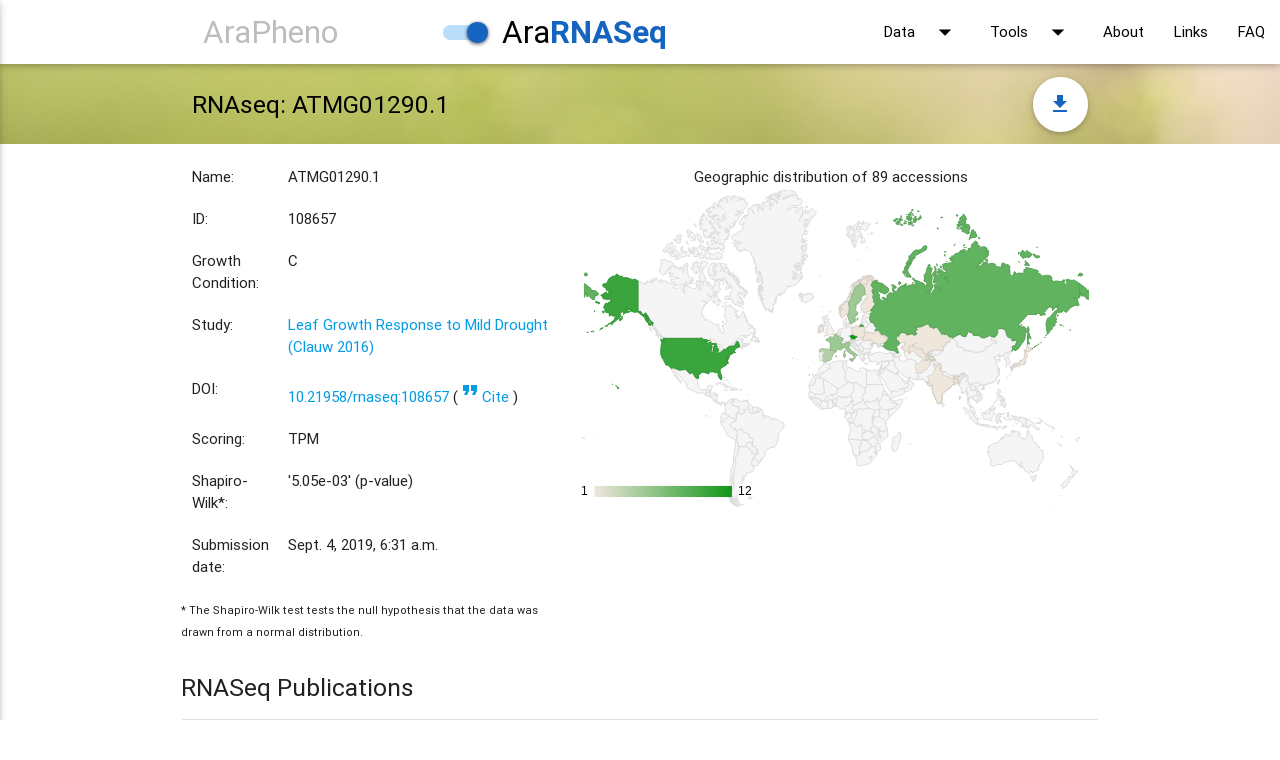

--- FILE ---
content_type: text/html; charset=utf-8
request_url: https://arapheno.1001genomes.org/rnaseq/108657/
body_size: 51440
content:
<!DOCTYPE html>



<html>
    <head>
        <!--Import Google Icon Font-->
        <title>AraPheno - RNAseq ATMG01290.1 </title>
        <link href="https://fonts.googleapis.com/icon?family=Material+Icons" rel="stylesheet">
        <link type="text/css" rel="stylesheet" href="/static/css/materialize.min.css" media="screen,projection"/>
        <link type="text/css" rel="stylesheet" href="/static/css/arapheno.css" media="screen,projection"/>
        <script type="text/javascript" src="https://www.gstatic.com/charts/loader.js"></script>
        <script type="text/javascript" src="https://www.google.com/jsapi"></script>
        <script type="text/javascript" src="//cdnjs.cloudflare.com/ajax/libs/intro.js/2.1.0/intro.min.js"></script>
        <link rel="stylesheet" href="//cdnjs.cloudflare.com/ajax/libs/intro.js/2.1.0/introjs.min.css">
        <style>
             body {
                display: flex;
                min-height: 100vh;
                flex-direction: column;
            }

            main {
                flex: 1 0 auto;
                display:flex;
                flex-direction:column;
            }
            .chart {
                height:400px;
                width:100%;
            }
        </style>
        <script>
            (function(i,s,o,g,r,a,m){i['GoogleAnalyticsObject']=r;i[r]=i[r]||function(){
            (i[r].q=i[r].q||[]).push(arguments)},i[r].l=1*new Date();a=s.createElement(o),
            m=s.getElementsByTagName(o)[0];a.async=1;a.src=g;m.parentNode.insertBefore(a,m)
            })(window,document,'script','https://www.google-analytics.com/analytics.js','ga');

            ga('create', 'UA-26150757-7', 'auto');
            ga('set', 'anonymizeIp', true);
            ga('send', 'pageview');

        </script>
    </head>

    <body>
        <script type="text/javascript" src="/static/js/jquery-2.2.4.min.js"></script>
        <script type="text/javascript" src="/static/js/materialize.min.js"></script>
        

<script type="text/javascript">
jQuery(function($) {
function getCookie(name) {
    var cookieValue = null;
    if (document.cookie && document.cookie != '') {
        var cookies = document.cookie.split(';');
        for (var i = 0; i < cookies.length; i++) {
            var cookie = jQuery.trim(cookies[i]);
            // Does this cookie string begin with the name we want?
            if (cookie.substring(0, name.length + 1) == (name + '=')) {
                cookieValue = decodeURIComponent(cookie.substring(name.length + 1));
                break;
            }
        }
    }
    return cookieValue;
}
function csrfSafeMethod(method) {
    // these HTTP methods do not require CSRF protection
    return (/^(GET|HEAD|OPTIONS|TRACE)$/.test(method));
}
function sameOrigin(url) {
    // test that a given url is a same-origin URL
    // url could be relative or scheme relative or absolute
    var host = document.location.host; // host + port
    var protocol = document.location.protocol;
    var sr_origin = '//' + host;
    var origin = protocol + sr_origin;
    // Allow absolute or scheme relative URLs to same origin
    return (url == origin || url.slice(0, origin.length + 1) == origin + '/') ||
        (url == sr_origin || url.slice(0, sr_origin.length + 1) == sr_origin + '/') ||
        // or any other URL that isn't scheme relative or absolute i.e relative.
        !(/^(\/\/|http:|https:).*/.test(url));
}
$.ajaxSetup({
    beforeSend: function(xhr, settings) {
        if (!csrfSafeMethod(settings.type) && sameOrigin(settings.url)) {
            // Send the token to same-origin, relative URLs only.
            // Send the token only if the method warrants CSRF protection
            // Using the CSRFToken value acquired earlier
            xhr.setRequestHeader("X-CSRFToken", getCookie('csrftoken'));
        }
    }
});
});
</script>


<script type="text/javascript" src="/static/autocomplete_light/django_admin.js"></script>
<script type="text/javascript" src="/static/autocomplete_light/autocomplete.js"></script>
<script type="text/javascript" src="/static/autocomplete_light/widget.js"></script>
<script type="text/javascript" src="/static/autocomplete_light/addanother.js"></script>
<script type="text/javascript" src="/static/autocomplete_light/text_widget.js"></script>
<script type="text/javascript" src="/static/autocomplete_light/remote.js"></script>
<link rel="stylesheet" type="text/css" href="/static/autocomplete_light/style.css" />

        <div class="navbar-fixed">
        <nav class="white">
            <div class="nav-wrapper row">
                <div id="title-container" class="container">
                    <div class="switch">
                        <label>
                            <div class="col s3">
                            <a id="logo-container" href="/" class="brand-logo grey-text text-lighten-1">AraPheno</a>
                        </div>
                        <div class="col s1 hide-on-med-and-down">
                                <input type="checkbox"  checked  }} id="rnaseq-input-base">
                                <span id="rnaseq-lever" class="lever" ></span>
                            </div>
                            <div class="col s3 hide-on-med-and-down">
                                    <a id="other-view" href="/rnaseq" class="brand-logo black-text">Ara<b class="blue-text text-darken-3">RNASeq</b></a>
                                </div>
                        </label>
                    </div>
                </div>

                <!-- </div> -->
                <ul class="right hide-on-med-and-down black-text">
                    <li>
                        <a class="dropdown-button black-text" href="#!" data-activates="datadropdown">Data<i class="material-icons right black-text">arrow_drop_down</i></a>
                        <ul id="datadropdown" class="dropdown-content blue">
                            <li><a class="white-text" href="/studies">Studies</a></li>
                            <li class="divider"></li>
                            <li><a class="white-text" href="/phenotypes">Phenotypes</a></li>
                            <li class="divider"></li>
                            <li><a class="white-text" href="/rnaseqs">RNASeq</a></li>
                            <li class="divider"></li>
                            <li><a class="white-text" href="/accessions">Accessions</a></li>
                            <li class="divider"></li>
                            <li><a class="white-text" href="/ontology/">Ontologies</a></li>

                        </ul>
                    </li>
                    <li>
                        <a class="dropdown-button black-text" href="#!" data-activates="toolsdropdown">Tools<i class="material-icons right black-text">arrow_drop_down</i></a>
                        <ul id="toolsdropdown" class="dropdown-content blue">
                            <li><a class="white-text" href="/correlation">Phenotype Correlation</a></li>
                            <li class="divider"></li>
                            <li><a class="white-text" href="/transformation">Phenotype Transform</a></li>
                            <li class="divider"></li>
                            <li><a class="white-text" href="/faq/rest/">REST API</a></li>
                        </ul>
                    </li>

                    <li><a class="black-text" href="/about">About</a></li>
                    <li><a class="black-text" href="/links">Links</a></li>
                    <li><a class="black-text modal-trigger" href="#faqmodal">FAQ</a></li>
                </ul>

                <ul id="nav-mobile" class="side-nav">
                    <li class="no-padding">
                    <ul class="collapsible collapsible-accordion">
                    <li>
                    <a class="collapsible-header waves-effect waves-grey"><strong>AraPheno Data</strong></a>
                    <div class="collapsible-body" style="display: block;">
                        <ul>
                        <li><a class="black-text" href="/studies">View Studies</a></li>
                        <li><a class="black-text" href="/phenotypes">View Phenotypes</a></li>
                        <li><a class="black-text" href="/accessions">View Master Accessions</a></li>
                        </ul>
                    </div>
                    </li>
                    </ul>

		    <li class="divider"></li>
                    <ul class="collapsible collapsible-accordion">
                    <li>
                    <a class="collapsible-header waves-effect waves-grey"><strong>AraRNASeq</strong></a>
                    <div class="collapsible-body" style="display: block;">
                        <ul>
                            <li><a class="black-text" href="/rnaseq_studies">View RNASeq Studies</a></li>
                            <li><a class="black-text" href="/rnaseqs">View RNASeq Data</a></li>
                        </ul>
                    </div>
                    </li>
		    </ul>

                    <li class="divider"></li>
                    <ul class="collapsible collapsible-accordion">
                    <li>
                    <a class="collapsible-header waves-effect waves-grey"><strong>AraPheno Tools</strong></a>
                    <div class="collapsible-body" style="display: block;">
                        <ul>
                            <li><a class="black-text" href="/correlation">Phenotype Correlation</a></li>
                            <li><a class="black-text" href="/transformation">Phenotype Transform</a></li>
                            <li><a class="black-text" href="/faq/rest/">REST API</a></li>
                        </ul>
                    </div>
                    </li>
                    </ul>

                    <li class="divider"></li>
                    <li><a class="black-text" href="/about">About</a></li>
                    <li><a class="black-text" href="/links">Links</a></li>
                    <li><a class="black-text" href="/faq">FAQ</a></li>

                    </li>

                </ul>
                <a href="#" data-activates="nav-mobile" class="button-collapse"><i class="material-icons black-text">menu</i></a>
            </div>
        </nav>
        </div>
        <main>
        

<div id="citationModal" class="modal">
    <div class="modal-content">
        <h4>Citation for "ATMG01290.1"</h4>
        <div class="row">
            <div class="col s12">
                <ul class="tabs" id='citationtabs'>
                    <li class="tab col s3"><a href="#apa">APA</a></li>
                    <li class="tab col s3"><a href="#bibtex">BibTeX</a></li>
                    <li class="tab col s3"><a href="#ris">RIS</a></li>
                </ul>
            </div>
            <div id="apa" class="col s12">
              <div class="divider"></div>
                <div class="section">
                    <h5>Original publication</h5>
                    
                    <pre>
Clauw P, Coppens F, Korte A, Herman D, Slabbinck B, Dhondt S, Van Daele T, De Milde L, Vermeersch M, Maleux K, Maere S, Gonzalez N, Inzé D. (2016).
Leaf Growth Response to Mild Drought: Natural Variation in Arabidopsis Sheds Light on Trait Architecture..
Plant Cell. 28. 2417-2434.
doi:10.1105/tpc.16.00483
                    </pre>
                    
                </div>
                 <div class="divider"></div>
                <div class="section">
                    <h5>AraPheno rnaseq</h5>
<pre>
. (). ATMG01290.1. doi:10.21958/rnaseq:108657
</pre>
                </div>
                <div class="divider"></div>
                <div class="section">
                    <h5>AraPheno</h5>
                    <pre>
Matteo Togninalli,  Ümit Seren,  Jan A Freudenthal,  J Grey Monroe,  Dazhe Meng, Magnus Nordborg,  Detlef Weigel,  Karsten Borgwardt,  Arthur Korte, Dominik G Grimm,
AraPheno and the AraGWAS Catalog 2020: a major database update including RNA-Seq and knockout mutation data for Arabidopsis thaliana,
Nucleic Acids Research, 2019,
https://doi.org/10.1093/nar/gkz925
		    </pre><br>
                    <pre>
Ümit Seren, Dominik Grimm, Joffrey Fitz, Detlef Weigel, Magnus Nordborg, Karsten Borgwardt, Arthur Korte,
AraPheno: a public database for Arabidopsis thaliana phenotypes,
Nucleic Acids Research, Volume 45, Issue D1, January 2017, Pages D1054–D1059,
https://doi.org/10.1093/nar/gkw986
                    </pre>
                </div>
            </div>
            <div id="bibtex" class="col s12">
              <div class="divider"></div>
                <div class="section">
                    <h5>Original publication</h5>
                    
<pre>
@article{https://doi.org/10.1105/tpc.16.00483,
    author = {Clauw P, Coppens F, Korte A, Herman D, Slabbinck B, Dhondt S, Van Daele T, De Milde L, Vermeersch M, Maleux K, Maere S, Gonzalez N, Inzé D},
    title = {Leaf Growth Response to Mild Drought: Natural Variation in Arabidopsis Sheds Light on Trait Architecture.},
    journal = {Plant Cell},
    volume = {28},
    doi = {10.1105/tpc.16.00483},
    year = {2016},
    pages = {}
}
</pre>
                    
                </div>
                 <div class="divider"></div>
                <div class="section">
                    <h5>AraPheno rnaseq</h5>
                    <pre>
@misc{https://doi.org/10.21958/rnaseq:108657,
    doi = {10.21958/rnaseq:108657},
    url = {http://arapheno.1001genomes.org/rnaseq/108657},
    author = {},
    language = {en-us},
    title = {ATMG01290.1},
    publisher = {},
    year = = {}
}
                    </pre>
                </div>
                <div class="divider"></div>
                <div class="section">
                    <h5>AraPheno</h5>
                    <pre>
@article{gkz925,
    author = {Matteo Togninalli,  Ümit Seren,  Jan A Freudenthal,  J Grey Monroe,  Dazhe Meng, Magnus Nordborg,  Detlef Weigel,  Karsten Borgwardt,  Arthur Korte, Dominik G Grimm},
    title = {AraPheno and the AraGWAS Catalog 2020: a major database update including RNA-Seq and knockout mutation data for Arabidopsis thaliana },
    journal = {Nucleic Acids Research},
    doi = {10.1093/nar/gkz925},
    year = {2019},
}
		    </pre><br>
                    <pre>
@article{gkw986,
    author = {Ümit Seren, Dominik Grimm, Joffrey Fitz, Detlef Weigel, Magnus Nordborg, Karsten Borgwardt, Arthur Korte},
    title = {AraPheno: a public database for Arabidopsis thaliana phenotypes},
    journal = {Nucleic Acids Research},
    volume = {45},
    doi = {10.1093/nar/gkw986},
    year = {2017},
    pages = {D1054–D1059}
}
                    </pre>
                </div>
            </div>
            <div id="ris" class="col s12">
              <div class="divider"></div>
                <div class="section">
                    <h5>Original publication</h5>
                    
                    <pre>
TY  - JOUR
AU  - Clauw P
AU  - Coppens F
AU  - Korte A
AU  - Herman D
AU  - Slabbinck B
AU  - Dhondt S
AU  - Van Daele T
AU  - De Milde L
AU  - Vermeersch M
AU  - Maleux K
AU  - Maere S
AU  - Gonzalez N
AU  - Inzé D
T1  - Leaf Growth Response to Mild Drought: Natural Variation in Arabidopsis Sheds Light on Trait Architecture.
LA  - eng
SP  - 2417
EP  - 2434
VL  - 28
PY  - 2016
DO  - 10.1105/tpc.16.00483
JF  - Plant Cell
                    </pre>
                    
                </div>
                 <div class="divider"></div>
                <div class="section">
                    <h5>AraPheno rnaseq</h5>
                    <pre>
TY  - GEN
AU  - 
T1  - ATMG01290.1
LA  - eng
PY  - 
UR  - http://arapheno.1001genomes.org/rnaseq/108657
DO  - 10.21958/rnaseq:108657
PB  - 
                    </pre>
                </div>
                <div class="divider"></div>
                <div class="section">
                    <h5>AraPheno</h5>
                    <pre>
TY  - JOUR
AU  - Togninalli, Matteo
AU  - Seren, Ümit
AU  - Freudenthal, Jan A
AU  - Monroe, J Grey
AU  - Meng, Dazhe
AU  - Nordborg, Magnus
AU  - Weigel, Detlef
AU  - Borgwardt, Karsten
AU  - Korte, Arthur
AU  - Grimm, Dominik G
T1  - AraPheno and the AraGWAS Catalog 2020: a major database update including RNA-Seq and knockout mutation data for Arabidopsis thaliana 
LA  - eng
PY  - 2019
DO  - 10.1093/nar/gkwgkz925
JF  - Nucleic acids research
		    </pre><br>
                    <pre>
TY  - JOUR
AU  - Seren, Ümit
AU  - Grimm, Dominik
AU  - Fitz, Joffrey
AU  - Weigel, Detlef
AU  - Nordborg, Magnus
AU  - Borgwardt, Karsten
AU  - Korte, Arthur
T1  - AraPheno: a public database for Arabidopsis thaliana phenotypes
LA  - eng
SP  - D1054
EP  - D1059
VL  - 45
PY  - 2017
DO  - 10.1093/nar/gkw986
JF  - Nucleic acids research
                    </pre>
                </div>
            </div>
        </div>
    </div>
    <div class="modal-footer">
        <a href="#!" class="modal-close waves-effect waves-green btn-flat">Close</a>
    </div>
</div>


<div id="index-banner" class="parallax-container" style="height:80px">
    <div class="section no-pad-bot">
        <div class="container">
            <h5 class="black-text">RNAseq: ATMG01290.1</h5>
            <div style="position: relative;">
            <div class="fixed-action-btn horizontal click-to-toggle" style="position: absolute; display: inline-block; bottom: -4px; right: 0px;z-index:1;">
                <a class="btn-floating btn-large white">
                    <i class="large material-icons blue-text text-darken-3" id="download_btn">file_download</i>
                </a>
                <ul>
                    <li><a href="#downloadmodal" class="btn-floating green black-text waves-effect modal-trigger" style="font-size:10px;text-align:center;font-weight:bold">Values</a></li>
                </ul>
            </div>
            </div>
        </div>
    </div>
    <div class="parallax"><img src="/static/img/ara5.jpg" alt="Unsplashed background img 1"></div>
</div>

<div id="downloadmodal" class="modal">
    <div class="modal-content">
        <h4>Choose a download format</h4>
        <ul class="collection">
            <a href="/rest/rnaseq/108657/values.csv">
                <div>
                <li class="collection-item avatar">
                <i class="material-icons circle brown">file_download</i>
                <span class="title black-text">CSV</span>
                <p class="black-text light">
                Download the RNAseq values for <strong>ATMG01290.1</strong> in CSV format<br>
                This format includes meta-information for the accessions, such as latitude and longitude.
                </p>
                </li></div>
            </a>
            <a href="/rest/rnaseq/108657/values.json">
                <div>
                <li class="collection-item avatar">
                <i class="material-icons circle light-blue">file_download</i>
                <span class="title black-text">JSON</span>
                <p class="black-text light">
                Download the RNAseq values for <strong>ATMG01290.1</strong> in JSON format<br>
                This format includes meta-information for the accessions, such as latitude and longitude.
                </p>
                </li></div>
            </a>
        </ul>
    </div>
</div>

<div class="container">
        <br>
        <div class="row">
        <div class="col s12 m5" id="infos">
            <div class="row">
                    <div class="col s3">
                        <span>Name:</span>
                    </div>
                    <div class="col s9">
                        ATMG01290.1
                    </div>
                </div>
            <div class="row">
                <div class="col s3">
                    <span>ID:</span>
                </div>
                <div class="col s9">
                    108657
                </div>
            </div>
            <div class="row">
                <div class="col s3">
                    <span>Growth Condition:</span>
                </div>
                <div class="col s9">
                    C
                </div>
            </div>
            <div class="row">
                <div class="col s3">
                    <span>Study:</span>
                </div>
                <div class="col s9">
                    <a href="/study/53"><span>Leaf Growth Response to Mild Drought (Clauw 2016)</span></a>
                </div>
            </div>
            <div class="row">
                <div class="col s3">
                    <span>DOI:</span>
                </div>
                <div class="col s9">
                    <span><a href="http://search.datacite.org/works/10.21958/rnaseq:108657" target="_blank">10.21958/rnaseq:108657</a> (<a  class="modal-trigger" href="#citationModal"><i class="material-icons">format_quote</i>Cite
                    </a>)</span>
                </div>
            </div>
            <div class="row">
                <div class="col s3">
                    <span>Scoring:</span>
                </div>
                <div class="col s9">
                    <span>TPM</span>
                </div>
            </div>
            <div class="row">
                <div class="col s3">
                    <span>Shapiro-Wilk*:</span>
                </div>
                <div class="col s9">
                    <span>
                        &#39;5.05e-03&#39; (p-value)
                    </span>
                </div>
            </div>
            <div class="row">
                <div class="col s3">
                    <span>Submission date:</span>
                </div>
                <div class="col s9">
                    <span>Sept. 4, 2019, 6:31 a.m.</span>
                </div>
            </div>
            <div class="row">
            <span style="font-size:11px;">* The Shapiro-Wilk test tests the null hypothesis that the data was drawn from a normal distribution.</span>
            </div>
        </div>
        <div class="col s12 m7" style="text-align:center" id="geo_chart_container">
            <span >Geographic distribution of 89 accessions</span>
            <div id="geo_chart" style="width:100%;height:100%"></div>
        </div>
            <div class="row">
                <div class="col s12"><h5>RNASeq Publications</h5></div>
                <div class="col s12">
                     <ul class="collection">
                        
                            <li class="collection-item">
                                <span class="title">
                                    
                                    <a href="http://www.ncbi.nlm.nih.gov/pubmed/27729396" target="_blank">Leaf Growth Response to Mild Drought: Natural Variation in Arabidopsis Sheds Light on Trait Architecture.</a>
                                    
                                </span>
                                <p class="author-list">
                                    Clauw P, Coppens F, Korte A, Herman D, Slabbinck B, Dhondt S, Van Daele T, De Milde L, Vermeersch M, Maleux K, Maere S, Gonzalez N, Inzé D
                                </p>
                                <p class="publication-details">
                                    Plant Cell. 2016 28: 2417-2434. doi: 10.1105/tpc.16.00483
                                </p>
                            </li>
                        
                    </ul>
                </div>
            </div>

    </div>
    <div class="row">
        <div class="col s12">
            <ul class="tabs">
                <li class="tab col s2"><a href="#histogram" id="histogram_link" class="active blue-text text-darken-3">Histogram</a></li>
                <li class="tab col s2"><a href="#table" id="table_link" class="blue-text text-darken-3">Table</a></li>
                <div class="indicator blue darken-3" style="z-index:1"></div>
            </ul>
        </div>
        <div id="histogram" class="col s12" style="height:500px">
            <h5>
                <center><a href="/rnaseq/108657/transformation/">Show transformations</a></center>
            </h5>
            <div id="histogram_chart" class="chart"></div>
        </div>
        <div id="table" class="col s12" style="height:500px">
            <div id="table_chart" class="chart"></div>
        </div>
    </div>
</div>


<script type="text/javascript">
    var geoChrt,geoChartData,histogramChart,histogramData,explorerChart,explorerData, tableChart;
    $(document).ready(function(){
        $('.parallax').parallax();

        $('.modal-trigger').leanModal({
            dimissible:true,
            in_duration: 300,
        });

        $('ul.tabs').on('click', 'a', function(e) {
            var target = e.currentTarget;
            if (target.id === 'explorer_link') {
                width = $('#explorer').width();
                explorerChart.draw(explorerData,{width:width,height:500});
            }
        });

    });
    google.load('visualization', '1.0', {'packages':['corechart','geochart','motionchart','table']});
    google.setOnLoadCallback(drawCharts);

    function drawCharts() {
        geoChart =  new google.visualization.GeoChart(document.getElementById('geo_chart'));
        histogramChart =  new google.visualization.Histogram(document.getElementById('histogram_chart'));
        tableChart = new google.visualization.Table(document.getElementById('table_chart'));

        
        geoChartData = google.visualization.arrayToDataTable([
          ['Country', 'Frequency'],
          
             [ "NED", 1 ],
          
             [ "LIB", 1 ],
          
             [ "Tajikistan", 2 ],
          
             [ "Italy", 5 ],
          
             [ "US", 10 ],
          
             [ "Russia", 8 ],
          
             [ "POR", 1 ],
          
             [ "Czech Republic", 12 ],
          
             [ "Norway", 1 ],
          
             [ "Sweden", 5 ],
          
             [ "Armenia", 1 ],
          
             [ "SUI", 1 ],
          
             [ "Austria", 2 ],
          
             [ "UK", 8 ],
          
             [ "Ireland", 1 ],
          
             [ "Uzbekistan", 1 ],
          
             [ "Finland", 1 ],
          
             [ "Ukraine", 1 ],
          
             [ "Spain", 4 ],
          
             [ "Afghanistan", 1 ],
          
             [ "India", 1 ],
          
             [ "Belgium", 1 ],
          
             [ "GER", 12 ],
          
             [ "France", 5 ],
          
             [ "Kazakhstan", 1 ],
          
             [ "Poland", 1 ],
          
             [ "Japan", 1 ],
          
        ],false);

        histogramData = google.visualization.arrayToDataTable([
          ['RNASeq Value', 'Frequency'],
          [ "Ag-0 (44388082)", -2.53981377 ],[ "An-1 (44388083)", -2.69244986 ],[ "Bl-1 (44388084)", -2.40015816 ],[ "Blh-1 (44388085)", -2.35006381 ],[ "Bor-1 (44388086)", -2.21798524 ],[ "Bor-4 (44388087)", -2.12056328 ],[ "Br-0 (44388088)", -2.28839156 ],[ "Bur-0 (44388089)", -2.50946642 ],[ "C24 (44388090)", -2.1806668 ],[ "CIBC-17 (44388091)", -2.59556481 ],[ "Can-0 (44388092)", -2.30223019 ],[ "Col-0 (44388093)", -2.07305762 ],[ "Edi-0 (44388094)", -2.18377497 ],[ "Ei-2 (44388095)", -2.55642861 ],[ "Est-1 (44388096)", -2.10425504 ],[ "Ga-0 (44388097)", -2.2051911 ],[ "Got-22 (44388098)", -2.3667684 ],[ "Got-7 (44388099)", -2.29443047 ],[ "Gu-0 (44388100)", -2.29892465 ],[ "Gy-0 (44388101)", -2.31605894 ],[ "HR-10 (44388102)", -2.20239039 ],[ "HR-5 (44388103)", -2.49327705 ],[ "Moran-1 (44388104)", -2.59390759 ],[ "Leb-3 (44388105)", -2.24763793 ],[ "Sij-4 (44388106)", -2.52093458 ],[ "Altenb-2 (44388107)", -2.18949082 ],[ "Stepn-1 (44388108)", -2.13248007 ],[ "Krazo-2 (44388109)", -2.47386538 ],[ "Ciste-1 (44388110)", -2.11953197 ],[ "Jm-0 (44388111)", -2.3536173 ],[ "Kas-2 (44388112)", -2.31119724 ],[ "Kin-0 (44388113)", -2.30387027 ],[ "KNO-10 (44388114)", -2.28151994 ],[ "KNO-18 (44388115)", -2.24553613 ],[ "Kondara (44388116)", -2.24164013 ],[ "Kz-1 (44388117)", -2.24375323 ],[ "Ler-1 (44388118)", -2.52048197 ],[ "Lp2-2 (44388119)", -2.58496677 ],[ "Lp2-6 (44388120)", -2.2293486 ],[ "Lz-0 (44388121)", -2.14963041 ],[ "Mr-0 (44388122)", -2.4398207 ],[ "Mrk-0 (44388123)", -2.31471593 ],[ "Ms-0 (44388124)", -2.56807102 ],[ "Mt-0 (44388125)", -2.26933414 ],[ "Mz-0 (44388126)", -2.30676745 ],[ "N13 (44388127)", -2.32368918 ],[ "NFA-10 (44388128)", -2.2598602 ],[ "NFA-8 (44388129)", -2.2962505 ],[ "Nd-1 (44388130)", -2.19375354 ],[ "Nok-3 (44388131)", -2.2964857 ],[ "ÖMö2-1 (44388132)", -2.21685973 ],[ "ÖMö2-3 (44388133)", -2.32047283 ],[ "Oy-0 (44388134)", -2.64553943 ],[ "Pna-10 (44388135)", -2.16609066 ],[ "Pna-17 (44388136)", -2.53406396 ],[ "Pu2-23 (44388137)", -2.19498474 ],[ "Pu2-7 (44388138)", -2.19536046 ],[ "Rmx-A180 (44388139)", -2.59043589 ],[ "RRS-10 (44388140)", -2.19144922 ],[ "RRS-7 (44388141)", -2.2468237 ],[ "Rennes-11 (44388142)", -2.31858819 ],[ "Rennes-1 (44388143)", -2.25616713 ],[ "Rubezhnoe-1 (44388144)", -2.19705365 ],[ "Sap-0 (44388145)", -2.37569361 ],[ "Se-0 (44388146)", -2.13966987 ],[ "Ara-1 (44388147)", -2.10949449 ],[ "Sorbo (44388148)", -2.36622448 ],[ "Sp-0 (44388149)", -2.40704169 ],[ "Spr1-6 (44388150)", -2.36846474 ],[ "Sq-1 (44388151)", -2.23067045 ],[ "Sq-8 (44388152)", -2.13353732 ],[ "St-0 (44388153)", -2.42451519 ],[ "Ta-0 (44388154)", -2.27823322 ],[ "Te-0 (44388155)", -2.34278576 ],[ "Ts-1 (44388156)", -2.38056295 ],[ "Ts-5 (44388157)", -2.38133714 ],[ "Tsu-1 (44388158)", -2.51997768 ],[ "Ull2-3 (44388159)", -2.34778955 ],[ "Uod-1 (44388160)", -2.39760596 ],[ "Uod-7 (44388161)", -2.5384077 ],[ "Wa-1 (44388162)", -2.48079428 ],[ "WalHaesB4 (44388163)", -2.59463466 ],[ "Wei-0 (44388164)", -2.3791538 ],[ "Ws-0.1 (44388165)", -2.2463646 ],[ "Ws-2 (44388166)", -2.28567241 ],[ "Wt-5 (44388167)", -2.13268204 ],[ "Yeg-1 (44388168)", -2.34058505 ],[ "Yo-0 (44388169)", -2.35237363 ],[ "Zdr-6 (44388170)", -2.20786073 ],
        ],false);

        tableData = google.visualization.arrayToDataTable([
          ['ID','Accession','Longitude','Latitude','RNASeq Value','Country'],
          
             [ "<a href=\"/accession/6897/\">6897</a>", "Ag-0", 1.3, 45.0,
              -2.53981377,"France"
            ],
          
             [ "<a href=\"/accession/6898/\">6898</a>", "An-1", 4.4, 51.2167,
              -2.69244986,"Belgium"
            ],
          
             [ "<a href=\"/accession/7025/\">7025</a>", "Bl-1", 11.3396, 44.5041,
              -2.40015816,"Italy"
            ],
          
             [ "<a href=\"/accession/8265/\">8265</a>", "Blh-1", 19.85, 48.3,
              -2.35006381,"Czech Republic"
            ],
          
             [ "<a href=\"/accession/5837/\">5837</a>", "Bor-1", 16.2326, 49.4013,
              -2.21798524,"Czech Republic"
            ],
          
             [ "<a href=\"/accession/6903/\">6903</a>", "Bor-4", 16.2326, 49.4013,
              -2.12056328,"Czech Republic"
            ],
          
             [ "<a href=\"/accession/6904/\">6904</a>", "Br-0", 16.6166, 49.2,
              -2.28839156,"Czech Republic"
            ],
          
             [ "<a href=\"/accession/6905/\">6905</a>", "Bur-0", -6.2, 54.1,
              -2.50946642,"Ireland"
            ],
          
             [ "<a href=\"/accession/6906/\">6906</a>", "C24", -8.42639, 40.2077,
              -2.1806668,"POR"
            ],
          
             [ "<a href=\"/accession/6907/\">6907</a>", "CIBC-17", -0.6383, 51.4083,
              -2.59556481,"UK"
            ],
          
             [ "<a href=\"/accession/8274/\">8274</a>", "Can-0", -13.4811, 29.2144,
              -2.30223019,"Spain"
            ],
          
             [ "<a href=\"/accession/6909/\">6909</a>", "Col-0", -92.3, 38.3,
              -2.07305762,"US"
            ],
          
             [ "<a href=\"/accession/6914/\">6914</a>", "Edi-0", -3.16028, 55.9494,
              -2.18377497,"UK"
            ],
          
             [ "<a href=\"/accession/6915/\">6915</a>", "Ei-2", 6.3, 50.3,
              -2.55642861,"GER"
            ],
          
             [ "<a href=\"/accession/6916/\">6916</a>", "Est-1", 25.3, 58.3,
              -2.10425504,"Russia"
            ],
          
             [ "<a href=\"/accession/6919/\">6919</a>", "Ga-0", 8.0, 50.3,
              -2.2051911,"GER"
            ],
          
             [ "<a href=\"/accession/6920/\">6920</a>", "Got-22", 9.9355, 51.5338,
              -2.3667684,"GER"
            ],
          
             [ "<a href=\"/accession/6921/\">6921</a>", "Got-7", 9.9355, 51.5338,
              -2.29443047,"GER"
            ],
          
             [ "<a href=\"/accession/6922/\">6922</a>", "Gu-0", 8.0, 50.3,
              -2.29892465,"GER"
            ],
          
             [ "<a href=\"/accession/8214/\">8214</a>", "Gy-0", 2.0, 49.0,
              -2.31605894,"France"
            ],
          
             [ "<a href=\"/accession/6923/\">6923</a>", "HR-10", -0.6383, 51.4083,
              -2.20239039,"UK"
            ],
          
             [ "<a href=\"/accession/6924/\">6924</a>", "HR-5", -0.6383, 51.4083,
              -2.49327705,"UK"
            ],
          
             [ "<a href=\"/accession/9967/\">9967</a>", "Moran-1", 16.17, 39.83,
              -2.59390759,"Italy"
            ],
          
             [ "<a href=\"/accession/9954/\">9954</a>", "Leb-3", 80.82, 51.65,
              -2.24763793,"Russia"
            ],
          
             [ "<a href=\"/accession/10010/\">10010</a>", "Sij-4", 70.05, 41.45,
              -2.52093458,"Uzbekistan"
            ],
          
             [ "<a href=\"/accession/9970/\">9970</a>", "Altenb-2", 11.24, 46.37,
              -2.18949082,"Italy"
            ],
          
             [ "<a href=\"/accession/9956/\">9956</a>", "Stepn-1", 60.48, 54.06,
              -2.13248007,"Russia"
            ],
          
             [ "<a href=\"/accession/9961/\">9961</a>", "Krazo-2", 52.0, 53.09,
              -2.47386538,"Russia"
            ],
          
             [ "<a href=\"/accession/9983/\">9983</a>", "Ciste-1", 12.87, 41.62,
              -2.11953197,"Italy"
            ],
          
             [ "<a href=\"/accession/8313/\">8313</a>", "Jm-0", 15.0, 49.0,
              -2.3536173,"Czech Republic"
            ],
          
             [ "<a href=\"/accession/8424/\">8424</a>", "Kas-2", 77.0, 35.0,
              -2.31119724,"India"
            ],
          
             [ "<a href=\"/accession/6926/\">6926</a>", "Kin-0", -85.37, 44.46,
              -2.30387027,"US"
            ],
          
             [ "<a href=\"/accession/6927/\">6927</a>", "KNO-10", -86.621, 41.2816,
              -2.28151994,"US"
            ],
          
             [ "<a href=\"/accession/6928/\">6928</a>", "KNO-18", -86.621, 41.2816,
              -2.24553613,"US"
            ],
          
             [ "<a href=\"/accession/6929/\">6929</a>", "Kondara", 68.49, 38.48,
              -2.24164013,"Tajikistan"
            ],
          
             [ "<a href=\"/accession/6930/\">6930</a>", "Kz-1", 73.1, 49.5,
              -2.24375323,"Kazakhstan"
            ],
          
             [ "<a href=\"/accession/6932/\">6932</a>", "Ler-1", 10.8719, 47.984,
              -2.52048197,"GER"
            ],
          
             [ "<a href=\"/accession/7520/\">7520</a>", "Lp2-2", 16.81, 49.38,
              -2.58496677,"Czech Republic"
            ],
          
             [ "<a href=\"/accession/7521/\">7521</a>", "Lp2-6", 16.81, 49.38,
              -2.2293486,"Czech Republic"
            ],
          
             [ "<a href=\"/accession/6936/\">6936</a>", "Lz-0", 3.3, 46.0,
              -2.14963041,"France"
            ],
          
             [ "<a href=\"/accession/7522/\">7522</a>", "Mr-0", 9.65, 44.15,
              -2.4398207,"Italy"
            ],
          
             [ "<a href=\"/accession/6937/\">6937</a>", "Mrk-0", 9.3, 49.0,
              -2.31471593,"GER"
            ],
          
             [ "<a href=\"/accession/6938/\">6938</a>", "Ms-0", 37.6322, 55.7522,
              -2.56807102,"Russia"
            ],
          
             [ "<a href=\"/accession/6939/\">6939</a>", "Mt-0", 22.46, 32.34,
              -2.26933414,"LIB"
            ],
          
             [ "<a href=\"/accession/6940/\">6940</a>", "Mz-0", 8.3, 50.3,
              -2.30676745,"GER"
            ],
          
             [ "<a href=\"/accession/7438/\">7438</a>", "N13", 34.15, 61.36,
              -2.32368918,"Russia"
            ],
          
             [ "<a href=\"/accession/6943/\">6943</a>", "NFA-10", -0.6383, 51.4083,
              -2.2598602,"UK"
            ],
          
             [ "<a href=\"/accession/6944/\">6944</a>", "NFA-8", -0.6383, 51.4083,
              -2.2962505,"UK"
            ],
          
             [ "<a href=\"/accession/6942/\">6942</a>", "Nd-1", 10.0, 50.0,
              -2.19375354,"GER"
            ],
          
             [ "<a href=\"/accession/6945/\">6945</a>", "Nok-3", 4.45, 52.24,
              -2.2964857,"NED"
            ],
          
             [ "<a href=\"/accession/7518/\">7518</a>", "ÖMö2-1", 15.78, 56.14,
              -2.21685973,"Sweden"
            ],
          
             [ "<a href=\"/accession/7519/\">7519</a>", "ÖMö2-3", 15.78, 56.14,
              -2.32047283,"Sweden"
            ],
          
             [ "<a href=\"/accession/6946/\">6946</a>", "Oy-0", 6.19, 60.39,
              -2.64553943,"Norway"
            ],
          
             [ "<a href=\"/accession/7526/\">7526</a>", "Pna-10", -86.3253, 42.0945,
              -2.16609066,"US"
            ],
          
             [ "<a href=\"/accession/7523/\">7523</a>", "Pna-17", -86.3253, 42.0945,
              -2.53406396,"US"
            ],
          
             [ "<a href=\"/accession/6951/\">6951</a>", "Pu2-23", 16.36, 49.42,
              -2.19498474,"Czech Republic"
            ],
          
             [ "<a href=\"/accession/6956/\">6956</a>", "Pu2-7", 16.36, 49.42,
              -2.19536046,"Czech Republic"
            ],
          
             [ "<a href=\"/accession/7525/\">7525</a>", "Rmx-A180", -86.511, 42.036,
              -2.59043589,"US"
            ],
          
             [ "<a href=\"/accession/7515/\">7515</a>", "RRS-10", -86.4251, 41.5609,
              -2.19144922,"US"
            ],
          
             [ "<a href=\"/accession/7514/\">7514</a>", "RRS-7", -86.4251, 41.5609,
              -2.2468237,"US"
            ],
          
             [ "<a href=\"/accession/6960/\">6960</a>", "Rennes-11", -1.41, 48.5,
              -2.31858819,"France"
            ],
          
             [ "<a href=\"/accession/6959/\">6959</a>", "Rennes-1", -1.41, 48.5,
              -2.25616713,"France"
            ],
          
             [ "<a href=\"/accession/7323/\">7323</a>", "Rubezhnoe-1", 38.28, 49.0,
              -2.19705365,"Ukraine"
            ],
          
             [ "<a href=\"/accession/8378/\">8378</a>", "Sap-0", 14.24, 49.49,
              -2.37569361,"Czech Republic"
            ],
          
             [ "<a href=\"/accession/6961/\">6961</a>", "Se-0", -3.53333, 38.3333,
              -2.13966987,"Spain"
            ],
          
             [ "<a href=\"/accession/10015/\">10015</a>", "Ara-1", 71.3, 37.29,
              -2.10949449,"Afghanistan"
            ],
          
             [ "<a href=\"/accession/6963/\">6963</a>", "Sorbo", 68.48, 38.35,
              -2.36622448,"Tajikistan"
            ],
          
             [ "<a href=\"/accession/7343/\">7343</a>", "Sp-0", 13.181, 52.5339,
              -2.40704169,"GER"
            ],
          
             [ "<a href=\"/accession/6965/\">6965</a>", "Spr1-6", 16.03529, 56.31635,
              -2.36846474,"Sweden"
            ],
          
             [ "<a href=\"/accession/6966/\">6966</a>", "Sq-1", -0.6383, 51.4083,
              -2.23067045,"UK"
            ],
          
             [ "<a href=\"/accession/6967/\">6967</a>", "Sq-8", -0.6383, 51.4083,
              -2.13353732,"UK"
            ],
          
             [ "<a href=\"/accession/8387/\">8387</a>", "St-0", 18.0, 59.0,
              -2.42451519,"Sweden"
            ],
          
             [ "<a href=\"/accession/8389/\">8389</a>", "Ta-0", 14.5, 49.5,
              -2.27823322,"Czech Republic"
            ],
          
             [ "<a href=\"/accession/7352/\">7352</a>", "Te-0", 23.2982, 60.0585,
              -2.34278576,"Finland"
            ],
          
             [ "<a href=\"/accession/6970/\">6970</a>", "Ts-1", 2.93056, 41.7194,
              -2.38056295,"Spain"
            ],
          
             [ "<a href=\"/accession/6971/\">6971</a>", "Ts-5", 2.93056, 41.7194,
              -2.38133714,"Spain"
            ],
          
             [ "<a href=\"/accession/6972/\">6972</a>", "Tsu-1", 136.31, 34.43,
              -2.51997768,"Japan"
            ],
          
             [ "<a href=\"/accession/6973/\">6973</a>", "Ull2-3", 13.9707, 56.0648,
              -2.34778955,"Sweden"
            ],
          
             [ "<a href=\"/accession/6975/\">6975</a>", "Uod-1", 14.45, 48.3,
              -2.39760596,"Austria"
            ],
          
             [ "<a href=\"/accession/6976/\">6976</a>", "Uod-7", 14.45, 48.3,
              -2.5384077,"Austria"
            ],
          
             [ "<a href=\"/accession/6978/\">6978</a>", "Wa-1", 21.0, 52.3,
              -2.48079428,"Poland"
            ],
          
             [ "<a href=\"/accession/10003/\">10003</a>", "WalHaesB4", 9.19, 48.6,
              -2.59463466,"GER"
            ],
          
             [ "<a href=\"/accession/6979/\">6979</a>", "Wei-0", 8.26, 47.25,
              -2.3791538,"SUI"
            ],
          
             [ "<a href=\"/accession/6980/\">6980</a>", "Ws-0.1", 30.0, 52.3,
              -2.2463646,"Russia"
            ],
          
             [ "<a href=\"/accession/6981/\">6981</a>", "Ws-2", 30.0, 52.3,
              -2.28567241,"Russia"
            ],
          
             [ "<a href=\"/accession/6982/\">6982</a>", "Wt-5", 9.3, 52.3,
              -2.13268204,"GER"
            ],
          
             [ "<a href=\"/accession/10011/\">10011</a>", "Yeg-1", 45.3622, 39.8692,
              -2.34058505,"Armenia"
            ],
          
             [ "<a href=\"/accession/6983/\">6983</a>", "Yo-0", -119.35, 37.45,
              -2.35237363,"US"
            ],
          
             [ "<a href=\"/accession/6985/\">6985</a>", "Zdr-6", 16.2544, 49.3853,
              -2.20786073,"Czech Republic"
            ],
          
          ],false);

        

        var geoOptions = {};
        var histogramOptions = {height:500,width:"100%",legend: { position: 'none' },hAxis:{title:'RNASeq Value'},vAxis:{title:'Frequency'}};
        var explorerOptions = {height:500};
        var tableOptions = {height:500, width:"100%",allowHtml:true};

        geoChart.draw(geoChartData, geoOptions);
        histogramChart.draw(histogramData,histogramOptions)
        tableChart.draw(tableData,tableOptions);
    }
</script>

        </main>
        <footer id="footer" class="page-footer blue">
            <div class="container">

            </div>
            <div id="footerdark" class="footer-copyright blue darken-3">
                <div class="container">
            AraPheno is a public database for <em>Arabidopsis thaliana</em> phenotypes (&copy 2016-2021)
            <a class="modal-trigger waves-effect waves-light white-text text-lighten-4 right" href="#footermodal">Impressum</a>
            <div class="version hidden-sm-and-down">
                <ul>
                    <li>
                        master
                    </li>
                    <li>
                        
                            <a href="https://jenkins.vbc.ac.at/job/it/job/1001genomes/job/AraPheno/job/master/6//6" target="_blank">6</a>
                        
                    </li>
                    <li>
                        
                            <a href="https://github.com/1001genomes/AraPheno/commit/6d95e599811e2aca7f3cadf16d7f23bd2fb3d185" target="_blank">6d95e59</a>
                        
                    </li>
                    <li>
                        <time datetime="2024-02-29T10:54:51Z">1 year, 10 months ago</time>
                    </li>
                    <li>

                    </li>
                </ul>
            </div>

                </div>
            </div>
        </footer>

        <div id="footermodal" class="modal bottom-sheet" style="z-index: 1003; display: none; opacity: 0; bottom: -100%;">
            <div class="modal-content">
                <h4>Impressum - Gregor Mendel Institute</h4>

<h5>Contact information</h5>

<p>GMI — Gregor-Mendel-Institut für Molekulare Pflanzenbiologie GmbH<br>
Dr. Bohr-Gasse 3<br>
1030 Vienna<br>
Austria<br>
T: +43 1 79044 9000<br>
F: +43 1 79044 9001<br>
E: office(at)gmi.oeaw.ac.at</p>

<h5>Legal information</h5>
<p>
Type of business: Research Institute<br>
Managing Director (Science): Dr Magnus Nordborg<br>
Managing Director (Business): Dr Markus Kiess<br>
Commercial register number: FN 203743y<br>
Commercial register court: Vienna, Austria<br>
Sales tax identification number: ATU51438706<br>
The GMI is 100% owned by the Austrian Academy of Sciences</p>
<h5>Disclaimer</h5>
<p>
This website provides information about research at the GMI. GMI makes no guarantees of accuracy, completeness and timeliness of the information on this website. The GMI, therefore, accepts no responsibility or liability for damages or losses resulting from the use of this website. The GMI provides links to other internet sites for the convenience of users. The GMI, its owners, managers, partners, and employees are not responsible for the availability or content of these external sites, nor do they endorse, warrant, or guarantee any commercial product, service, site, law firm, attorney or information described or offered at these other internet sites.</p>
<h5>Privacy</h5>
<p>This website uses Google Analytics, a web analytics service provided by Google, Inc. (“Google”). Google Analytics uses “cookies”, which are text files placed on your computer, to help the website analyze how users use the site. The information generated by the cookie about your use of the website (including your anonymized IP address) will be transmitted to and stored by Google on servers in the United States. To perform the IP anonymization, Google will truncate/anonymize the last octet of the IP address for Member States of the European Union as well as for other parties to the Agreement on the European Economic Area. Google will use this information for the purpose of evaluating your use of the website, compiling reports on website activity for website operators and providing other services relating to website activity and internet usage. Google may also transfer this information to third parties where required to do so by law, or where such third parties process the information on Google's behalf. Google will not associate your anonymized IP address with any other data held by Google. You may refuse the use of cookies by selecting the appropriate settings on your browser, however please note that if you do this you may not be able to use the full functionality of this website. By using this website, you consent to the processing of data about you by Google in the manner and for the purposes set out above. Furthermore you can prevent Google’s collection and use of data (cookies and IP address) by downloading and installing the browser plug-in available <a href="https://tools.google.com/dlpage/gaoptout?hl=en">here</a></p>
            </div>
            <div class="modal-footer">
                <a href="#!" class=" modal-action modal-close waves-effect waves-green btn-flat">Agree</a>
            </div>
        </div>

        <div id="faqmodal" class="modal bottom-sheet" style="max-height:80%; z-index: 1003; display: none; opacity: 0; bottom: -100%;">
            <div class="modal-content">
                <h4>FAQ & Tutorials</h4>
                <ul class="collection">
    <a href="/faq/content/">
        <div>
        <li class="collection-item avatar">
        <i class="material-icons circle brown">help_outline</i>
        <span class="title black-text">General FAQ about AraPheno</span>
        <p class="black-text light">
        General explanations and help about the content and functions of AraPheno<br>
        </p>
        <a href="#" class="secondary-content">
            <i class="material-icons brown-text">chevron_right</i>
        </a>
        </li></div>
    </a>
    
    <a href="/faq/tutorials/">
        <div>
        <li class="collection-item avatar">
        <i class="material-icons circle green">child_friendly</i>
        <span class="title black-text">Tutorials</span>
        <p class="black-text light">
        A collection of basic tutorials<br>
        </p>
        <a href="#" class="secondary-content">
            <i class="material-icons green-text">chevron_right</i>
        </a>
        </li></div>
    </a>
    
    <a href="/faq/rest/">
        <div>
        <li class="collection-item avatar">
        <i class="material-icons circle amber">code</i>
        <span class="title black-text">REST API</span>
        <p class="black-text light">
        Overview about all supported functions of the REST API
        <br>
        </p>
        <a href="#" class="secondary-content">
            <i class="material-icons amber-text">chevron_right</i>
        </a>
        </li></div>
    </a>

    <a href="/faq/cite/">
        <div>
        <li class="collection-item avatar">
        <i class="material-icons circle pink">edit</i>
        <span class="title black-text">How to cite AraPheno and its phenotypes?</span>
        <p class="black-text light">
        Information about how to acknowledge AraPheno and its phenotypes.
        <br>
        </p>
        <a href="#" class="secondary-content">
            <i class="material-icons pink-text">chevron_right</i>
        </a>
        </li></div>
    </a>
    
    <a href="/faq/issue/">
        <div>
        <li class="collection-item avatar">
        <i class="material-icons circle deep-orange">feedback</i>
        <span class="title black-text">How to report an issue or feedback?</span>
        <p class="black-text light">
        Information about how to sent feedback or to report issues.
        <br>
        </p>
        <a href="#" class="secondary-content">
            <i class="material-icons pink-text">chevron_right</i>
        </a>
        </li></div>
    </a>


</ul>

            </div>
        </div>



    <script type="text/javascript">
        $(document).ready(function(){
            $('.button-collapse').sideNav();
            $('.modal-trigger').leanModal({
                dimissible:true,
                in_duration: 300,
            });
        });

        $('#rnaseq-input-base').click(function(){
            if($('#rnaseq-input-base').prop('checked')){
                window.location = "/rnaseq";
            }
            else{
                window.location = "/";
            }
        });
    </script>
    </body>
</html>


--- FILE ---
content_type: text/css
request_url: https://arapheno.1001genomes.org/static/css/arapheno.css
body_size: 2444
content:
.arabadge {
    display: inline;
    padding: .2em .6em .3em;
    line-weight: 500;
    line-height: 1;
    font-size: 80%;
    text-align: center;
    color: #ffffff;
    white-space: nowrap;
    border-radius: .30em;
    background-color: rgb(121,85,72);
}

.collection-item p {
    margin:0;
    margin-top:5px;
}

.collection-item p.author-list {
    font-size: 13px;
}

.collection-item p.publication-details {
    font-size: 12px;
}

.spinner-brown-only {
    border-color: rgb(121,85,72);
}

li.submission-status span {
    color:#9E9E9E;
}

li.submission-status span.active {
    font-weight:400;
    color:#4CAF50
}

.curation-status {
    font-weight:400;
}
.curation-status.ok {
    color:#4CAF50;
}

.curation-status.error {
    color:#F44336;
}

i.material-icons.unknown {
     color:#9E9E9E;
}

i.material-icons.ok {
     color:#4CAF50;
}

i.material-icons.error {
     color:#F44336;
}

.flash_warning {
    display: flex;
    justify-content: center;
    height: 100%;
}

.flash_warning h5 {
    align-self: center;
    width: 60%;
    text-align: center;
}

.card-subtitle {
    font-size: 20px;
    font-weight: 300;
}

.card.ontology {
    width:390px;
}
.card.ontology p {
    overflow: hidden;
    text-overflow: ellipsis;
    height: 180px;
}

.ontology-container {
    flex:1;
    justify-content:space-around;
    flex-wrap:wrap;
}
.ontology-source-container {
    display:flex;
    flex-direction:column;
    flex:1;
}
.ontology-source-container .row {
    display:flex;
    flex:1;
}

.ontology-source-container .phenotype-container {
    display:flex;
    flex:1;
    flex-direction: column;
}

.ontology-source-container .jstree {
    overflow:hidden;
}
.citation {
    margin-top:10px;
}
.citation .citation-issue {
    padding-left: 0.5em;
    margin-left: 1.5em;
    font-weight:bold;
}
.citation .citation-author-list {
    margin-left: 2.5em;
    padding-left: 2.2em;
}
.citation .citation-title {
    padding-left: 2.1em;
    color: #111111;
    font-size: 1em;
    font-weight: bolder;
    margin-top: .2em;
}
.citation cite {
    margin-left: 0.5em;
    padding-left: 2.5em;
    font-size: 80%;
    color: grey;
    font-style: normal;
    margin-top: .25em;
}

.version {
    float: right;
    font-size: .85rem;
    text-transform: none;
}

.version ul {
    list-style: none;
    margin: 0;
    padding: 0;
}
.version ul li {
    display: inline-block;
    padding: 2px;
}
.version a {
    color: #fff;
}


--- FILE ---
content_type: text/plain
request_url: https://www.google-analytics.com/j/collect?v=1&_v=j102&aip=1&a=596767499&t=pageview&_s=1&dl=https%3A%2F%2Farapheno.1001genomes.org%2Frnaseq%2F108657%2F&ul=en-us%40posix&dt=AraPheno%20-%20RNAseq%20ATMG01290.1&sr=1280x720&vp=1280x720&_u=YEBAAEABAAAAACAAI~&jid=903396640&gjid=812336716&cid=675297887.1768796126&tid=UA-26150757-7&_gid=242327511.1768796126&_r=1&_slc=1&z=1759004221
body_size: -453
content:
2,cG-XKYJFM54SL

--- FILE ---
content_type: text/javascript
request_url: https://www.gstatic.com/charts/51/js/jsapi_compiled_motionchart_module.js
body_size: 1542
content:
function gvjs_T_(a){gvjs_Qn.call(this,a);this.Sd=new gvjs_wi(this,this.container);this.Uu="google.visualization.MotionChart-"+gvjs_qma++;gvjs_U_[this.Uu]=this;this.cU=this.Uu+"_swf";a.id||(a.id=this.Uu);this.Usa=gvjs_Dm()}gvjs_o(gvjs_T_,gvjs_Qn);gvjs_=gvjs_T_.prototype;
gvjs_.Rd=function(a,b,c){a=c||{};this.Z=b;c=this.container;this.Sd.removeAll();if(b){try{this.lM(b)}catch(e){this.Sd.Sc(e.message);return}this.DN=!1;null==this.CL&&(this.CL=gvjs_rma);var d=gvjs_Wz(a,1);this.Ym||d!=this.Pda?(this.Ym=!1,this.Pda=d,this.a3(c,a),this.V0=gvjs_sma(b)):(b=gvjs_sma(b),b==this.V0?this.zf().dataChanged():(this.zf().metricTablesChanged(),this.V0=b))}else this.Sd.Sc("Data table is null")};
function gvjs_sma(a){for(var b="",c=a.$(),d=0;d<c;d++)b+=a.W(d)+":"+a.Ga(d)+",";return b}gvjs_.zf=function(){return null!=this.cU?gvjs_Ph().getElementById(this.cU):null};gvjs_.Mra=function(a){if(null!=this.CL)throw Error("Swf url already initialzed");this.CL=a};gvjs_.getState=function(){return this.DN?gvjs_Hi(this.zf().getState()):null};
gvjs_.lM=function(a){if(3>a.$())throw Error("There should be at least three columns in the data.");var b;if(!(b=a.W(0)!=gvjs_l)){b=a.W(1);var c=!1,d=a.getValue(0,1);switch(b){case gvjs_g:c=0<=d&&Math.floor(d)==d;break;case gvjs_l:c=/^[0-9]{4}Q[1-4]{1}$/.test(d)||/^[0-9]{4}W[0-9]{2}$/.test(d)||/^[0-9]{4}-((0[1-9])|(1[0-2]))$/.test(d);break;case gvjs_Lb:case gvjs_Mb:c=!0}b=!c}if(b)throw Error("First and second columns must be entity and time.");c=b=0;d=a.$();for(var e=2;e<d;e++){if(a.W(e)!=gvjs_g&&
a.W(e)!=gvjs_l)throw Error("All data columns must be string or numbers.");a.W(e)==gvjs_g?b++:c++}if(1>b)throw Error("There must be at least one numeric column.");};
gvjs_.a3=function(a,b){var c=this.CL.replace("/en/","/"+this.Usa+"/"),d=parseInt(b.width,10)||500,e=parseInt(b.height,10)||300,f=b.state;f=typeof f===gvjs_l?f:"";var g=decodeURIComponent(f);f=(/^\s*$/.test(g)?0:/^[\],:{}\s\u2028\u2029]*$/.test(g.replace(/\\["\\\/bfnrtu]/g,"@").replace(/(?:"[^"\\\n\r\u2028\u2029\x00-\x08\x0a-\x1f]*"|true|false|null|-?\d+(?:\.\d*)?(?:[eE][+\-]?\d+)?)[\s\u2028\u2029]*(?=:|,|]|}|$)/g,"]").replace(/(?:^|:|,)(?:[\s\u2028\u2029]*\[)+/g,"")))?encodeURIComponent(f):"";f={state:f,
chartId:this.Uu||"",js:"blocking"};g={id:this.cU};gvjs_V_("showSelectList","opt_.featureConfig_selectListComponent",b,f);gvjs_V_("showSidePanel","opt_.featureConfig_sidePanel",b,f);gvjs_V_("showXMetricPicker","opt_.featureConfig_xMetricPicker",b,f);gvjs_V_("showYMetricPicker","opt_.featureConfig_yMetricPicker",b,f);gvjs_V_("showXScalePicker","opt_.featureConfig_xScalePicker",b,f);gvjs_V_("showYScalePicker","opt_.featureConfig_yScalePicker",b,f);gvjs_V_("showHeader","opt_.featureConfig_chartHeader",
b,f);gvjs_V_(gvjs_Tw,"opt_.featureConfig_chartButtons",b,f);gvjs_V_("showAdvancedPanel","opt_.featureConfig_advancedPanel",b,f);gvjs_V_("showSliderTimeDisplay","opt_.featureConfig_sliderTimeDisplay",b,f);gvjs_hh(a);b=gvjs_3g(a).createElement(gvjs_Ob);var h=a.id+"_flashElement";b.id=h;a.appendChild(b);new gvjs_EQ.J9(c,h,d,e,"9.0.0",!1,f,{scale:gvjs_eu,allowScriptAccess:"always",wmode:"opaque",bgcolor:gvjs_xr},g)};
function gvjs_tma(a){gvjs_W_(a);a=gvjs_U_[a];for(var b=[{name:a.Z.Ga(0),id:"dim0"}],c=[],d=a.Z.$(),e=2;e<d;e++)c.push({id:e,name:a.Z.Ga(e),type:a.Z.W(e)==gvjs_g?"continuous":gvjs_ip,hasTime:!0});return gvjs_Hi({dimensions:b,metrics:c})}
function gvjs_uma(a,b){gvjs_W_(a);a=gvjs_U_[a];var c=a.Z.W(1),d=[],e=[],f=[];f.push(d);f.push(e);for(var g=new gvjs_O(2,a.Z.$()-1),h=0;h<b.length;h++){if(!gvjs_Bl(g,Number(b[h])))throw Error("Column index out of range: "+b[h]);f.push([])}g=a.Z.ca();for(var k=0;k<g;k++){h=(a.Z.Ha(k,0)+"").replace(/[\\"']/g,"");d.push(h);h=e;var l=h.push;var m=a.Z.getValue(k,1);var n=c;if(n==gvjs_g)m=String(m);else if(n==gvjs_l&&(-1<m.indexOf("Q")||-1<m.indexOf("W")||4==m.indexOf("-")))m=String(m);else if(n==gvjs_Lb||
n==gvjs_Mb){n=[];n.push(String(m.getFullYear()));var p=String(m.getMonth()+1);1==p.length&&(p="0"+p);n.push(p);m=String(m.getDate());1==m.length&&(m="0"+m);n.push(m);m=n.join("-")}else m=null;l.call(h,m);for(h=0;h<b.length;h++)f[h+2].push(a.Z.getValue(k,Number(b[h])))}return gvjs_Hi(f)}function gvjs_vma(a){gvjs_W_(a);a=gvjs_U_[a];gvjs_I(a,gvjs_Hd,null);a.DN||(a.DN=!0,gvjs_I(a,gvjs_i,null))}function gvjs_W_(a){if(null==gvjs_U_[a])throw Error("No chart with id "+a+" exists");}
function gvjs_V_(a,b,c,d){a=c[a];null!=a&&(d[b]=!!a)}var gvjs_X_=gvjs_FQ("flash_subdir",gvjs_fd,"1");gvjs_X_.Ch.subdir="en";gvjs_X_.Ch.filename="tlz-gviz.swf";var gvjs_rma=gvjs_ef(gvjs_DQ(gvjs_X_));gvjs_T_.prototype.Uu=null;gvjs_T_.prototype.cU=null;gvjs_T_.prototype.CL=null;var gvjs_qma=0,gvjs_U_={};gvjs_=gvjs_T_.prototype;gvjs_.Ym=!0;gvjs_.Pda=-1;gvjs_.DN=!1;gvjs_.V0="";gvjs_.Z=null;gvjs_q(gvjs_Cc,gvjs_T_,void 0);gvjs_T_.prototype.draw=gvjs_T_.prototype.draw;gvjs_T_.prototype.getState=gvjs_T_.prototype.getState;gvjs_T_.prototype.getChart=gvjs_T_.prototype.zf;gvjs_T_.prototype.initSwfUrl=gvjs_T_.prototype.Mra;gvjs_q("google.visualization.getMetadata",gvjs_tma,void 0);gvjs_q("google.visualization.getMetricValues",gvjs_uma,void 0);gvjs_q("google.visualization.updateExternalState",gvjs_vma,void 0);gvjs_q("getMetadata",gvjs_tma,void 0);gvjs_q("getMetricValues",gvjs_uma,void 0);
gvjs_q("updateExternalState",gvjs_vma,void 0);
